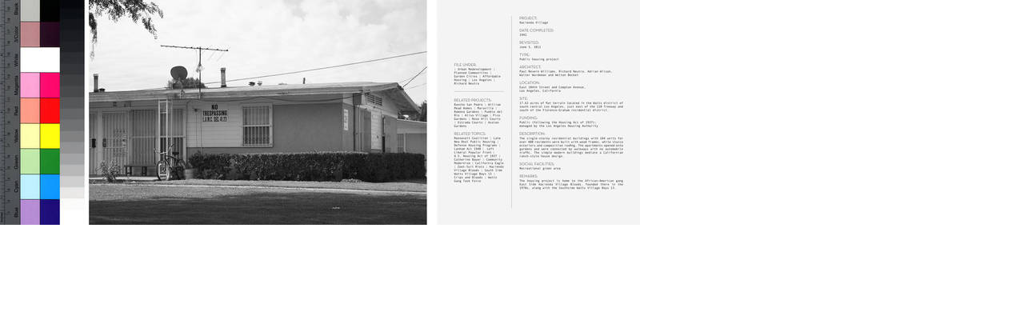

--- FILE ---
content_type: text/html
request_url: https://www.research-wirklichkeit-als-material.net/Nimmerfall_Index.jpg.html
body_size: 287
content:

<!DOCTYPE HTML PUBLIC "-//W3C//DTD HTML 4.0 Transitional//EN">

<html>
<head>
	<title>Image</title>
	<meta name="robots" content="noindex,follow" />
</head>
		<body style="margin:0; background:#fff;"><a href="javascript:close();"><img src="typo3temp/pics/8cb12217d6.jpg" width="800" height="281" border="0" alt="" /></a>
		</body>
		</html>